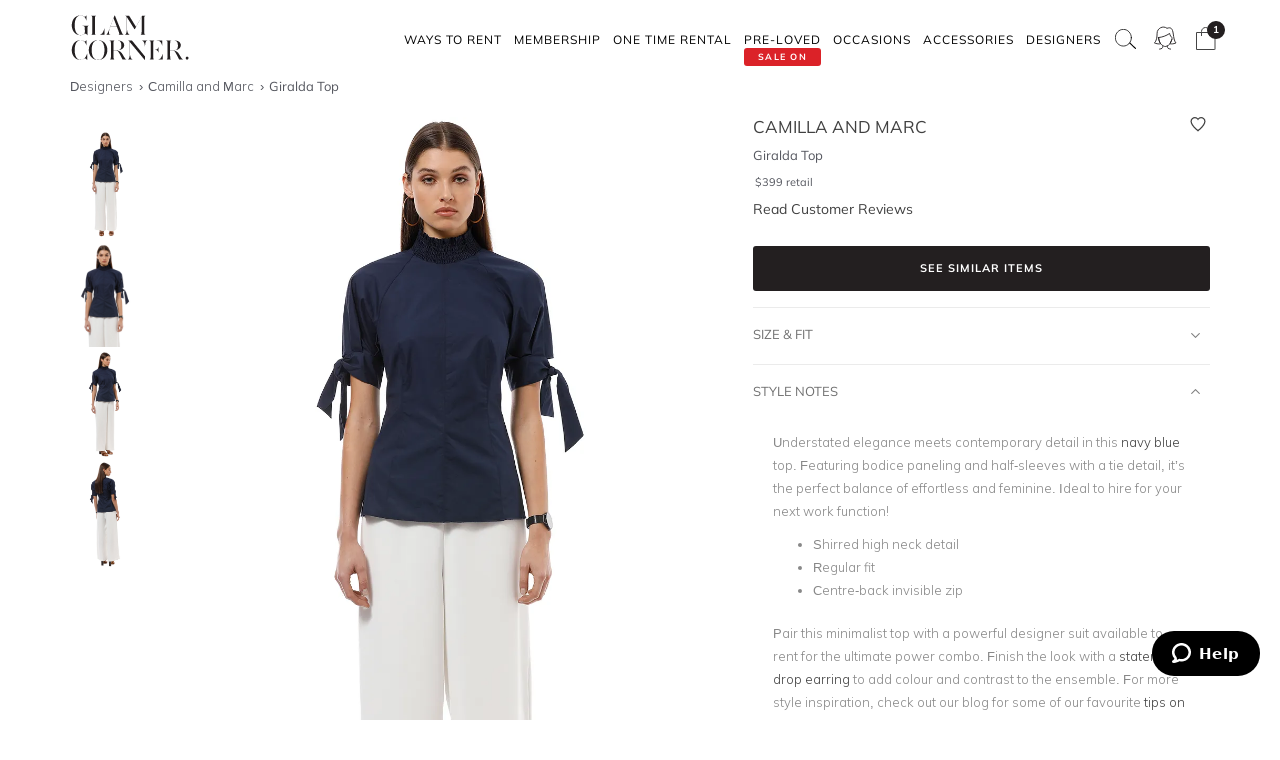

--- FILE ---
content_type: text/css
request_url: https://www.gc-static.com/media/css_secure/bef3665644f4b6e0e251bd40fe7bfd9f-v_7483.css
body_size: 12761
content:
div.block-related-category .aw-arp-block-content{padding:5px 0 0 5px;overflow:hidden;clear:both}div.block-related-category .aw-arp-item{text-align:center;width:100px;min-height:100px;display:-moz-inline-stack;display:inline-block!important;vertical-align:top;zoom:1;margin:5px 5px 20px}div.block-related-category .aw-arp-item img{border:1px solid #a9a9a9;width:75px;margin-bottom:10px}div.block-related-category .aw-arp-block-content .aw-arp-addtocart>p{margin-bottom:5px}div.block-related-category .footer .aw-arp-block-content li{display:inline-block!important}div.block-related-category .footer .aw-arp-block-content a{color:#1e7ec8}
#referafriend{display:none;position:absolute;top:50%;left:50%;z-index:9999;width:350px;margin:-300px 0 0 -150px}#referafriend[id]{position:fixed}#referafriend h4{padding:4px 0}#referafriend .group-select{margin:0}#referafriend-overlay{display:none;position:absolute;top:0;left:0;width:100%;height:100%;z-index:5000;background-color:#000;-moz-opacity:0.3;opacity:.3}#referafriend-overlay[id]{position:fixed}#referafriend.done #rafLoadMessage{display:none}#referafriend.done #rafContent{display:block}#referafriend.loading #rafContent{display:none}#referafriend.loading #rafLoadMessage{font-size:1.1em;font-weight:700;color:#000;display:block;background-color:#fff;width:130px;padding:10px;margin:250px 0 0 110px}#referafriend.loading #rafLoadMessage img{margin:auto;margin-bottom:10px}.awraf-email-heading{font-weight:700;margin-top:10px;display:block}.referafriend-please-wait{padding-right:7px;display:inline-block}.referafriend-please-wait img{max-width:24px;float:left;margin-right:5px}#raf-invite .group-select{border:1px solid #bbafa0;padding:22px 25px 12px 25px;background:#fbfaf6}#raf-invite .group-select li .input-box .input-text,#raf-invite .group-select li .input-box textarea{width:275px}#raf-invite .button-set{border-top:1px solid #e4e4e4;clear:both;margin-top:4em;padding-top:8px;text-align:right}.form-button-alt#referafriend-button{background-color:#618499;border:1px solid #406a83;padding:0 10px}.form-button-alt#referafriend-button span{background:0 0;border:none}#referafriend-form span.required{color:#eb340a}#referafriend-form .form-list label{text-align:left;width:auto}#referafriend-form .form-list textarea{float:none}#aw-raf-broadcastlink,.aw-raf-broadcastlink{width:100%;max-width:100%;border:none;font-size:15px;resize:none;margin-top:5px;outline:0}.aw-raf-broadcastlink-label{display:block;font-size:12px;font-weight:700}.aw-raf-manual-share-block{margin-top:15px;width:90%}#widget{width:100px!important;height:100px!important}.awraf-social-share{height:30px}.awraf-social-share a{display:block;width:40px;height:40px;float:left;border:none}.raf-twitter-share{background:url('https://www.gc-static.com/skin/frontend/base/default/images/aw_raf/share.jpg') no-repeat -146px -32px}.raf-facebook-share{background:url('https://www.gc-static.com/skin/frontend/base/default/images/aw_raf/share.jpg') no-repeat -266px -72px}.raf-delicious-share{background:url('https://www.gc-static.com/skin/frontend/base/default/images/aw_raf/share.jpg') no-repeat -264px -32px}.raf-myspace-share{background:url('https://www.gc-static.com/skin/frontend/base/default/images/aw_raf/share.jpg') no-repeat -145px -72px}.awraf-balance-item{font-size:13px}.aw-raf-table-wrapper{overflow-y:hidden;overflow-x:auto}#referred-friends-table{font-size:13px}.aw-raf-statistics .fieldset{border:1px solid #bbafa0;background:#fbfaf6;padding:22px 25px 12px 33px;margin:28px 0}.aw-raf-statistics .fieldset h2.legend{float:left;font-weight:700;font-size:13px;border:1px solid #f19900;background:#f9f3e3;color:#e76200;margin:-33px 0 0 -10px;padding:0 8px;position:relative}.aw-raf-statistics .fieldset .addresses-list li.item{background:#fff url(https://www.gc-static.com/skin/frontend/base/default/images/bkg_account_box.gif) 0 0 repeat-x;border:1px solid #ccc;padding:10px 13px;margin:0 0 10px}.aw-raf-statistics .fieldset .addresses-list h2{font-weight:700;font-size:13px;color:#e26703;text-transform:uppercase}.awraf-send-form textarea.validation-failed{background:#fff7f5 url(https://www.gc-static.com/skin/frontend/base/default/images/bkg_input-failed.gif) 0 0 repeat-x!important}.awraf-send-form div.validation-passed,.awraf-send-form span.validation-passed{background:url(https://www.gc-static.com/skin/frontend/base/default/images/icon_ok.gif) 100% 14px no-repeat;padding-right:20px}.awraf-send-form div.validation-error,.awraf-send-form span.validation-error{background:url(https://www.gc-static.com/skin/frontend/base/default/images/icon_error.gif) 100% 14px no-repeat;padding-right:20px}.awraf-discount-coupon-form-100 .button{float:none!important;margin:5px 0 0 0!important}.awraf-discount-coupon-form-100 .raf-maximum-discount{display:block;clear:both;margin-bottom:2px!important}.awraf-discount-coupon-form-100 .buttons-set{margin-top:0!important}.give-hero{padding-top:55px;padding-bottom:39px;background-color:#013354;background-image:url(/skin/frontend/glamcorner/default/images/dotted-pattern1.png);background-position:50% 50%;background-size:18px}.w-container{margin-left:auto;margin-right:auto;max-width:940px;padding:0 20px}.hero-h1.refer{color:#fff;text-align:center;margin-bottom:18px}.join-now-text{margin-bottom:19px;color:#fff;font-size:18px;line-height:1.45em;text-align:center}.hero-h1{margin-top:0;margin-bottom:16px;font-family:Georgia,sans-serif;color:#404040;font-size:33px;line-height:36px;font-style:normal;font-weight:400;text-align:left;letter-spacing:1px;text-transform:uppercase}.invite-section{padding-top:42px;padding-bottom:60px}.shareyour-promocode-div{display:block;max-width:438px;margin:16px auto 0;padding-top:8px;padding-bottom:8px;background-color:rgba(255,255,255,.68);font-size:14px;line-height:18px;font-weight:500;text-align:center}.small-promo-text{margin-bottom:9px;color:#1f1f1f;font-size:16px;font-weight:500}.twitter-share.email{background-color:#51bf4d}.twitter-share.email:hover{background-color:#3bb337;color:#fff}.twitter-share{background-color:#3898ec;color:#fff;font-family:futura-pt,sans-serif;font-size:16px;font-weight:400;text-align:center}.twitter-share:hover{background-color:#297ec9;color:#fff}.w-inline-block{max-width:100%;display:inline-block}.facebook{background-color:#2d7abd;color:#fff;position:static;font-family:futura-pt,sans-serif;font-size:16px;font-weight:400;text-align:center}.facebook:hover{background-color:#226baa;color:#fff}.social-text{display:inline-block;margin-right:8px;margin-left:17px}.email-invite{display:block;max-width:600px;margin-top:34px;margin-right:auto;margin-left:auto;padding:18px 12px 0;background-color:#e7e7e7}.w-row:after,.w-row:before{content:" ";display:table}.w-row:after{clear:both}.w-row:after,.w-row:before{content:" ";display:table}.w-col{position:relative;float:left;width:100%;min-height:1px;padding-left:10px;padding-right:10px}.w-col-8{width:66.66666667%}.w-form{margin:0 0 15px}form{display:block;margin-top:0}.join-textfield{height:40px;border-style:none;border-width:0}.w-input,.w-select{display:block;width:100%;height:38px;padding:8px 12px;margin-bottom:10px;font-size:14px;line-height:1.42857143;color:#333;vertical-align:middle;background-color:#fff;border:1px solid #ccc;outline:0}.awraf-index-stats .help-text{position:relative;bottom:11px;text-align:left}.w-col-4{width:33.33333333%}.w-form{margin:0 0 15px}input.w-button{-webkit-appearance:button}.join-now{position:static;display:block;width:100%;height:40px;padding-top:10px;padding-bottom:10px;border-radius:0;background-color:#404040}.join-now:hover{background-color:#787878;color:#fff}.w-button{display:inline-block;padding:9px 15px;color:#fff;border:0;line-height:inherit;text-decoration:none;cursor:pointer;border-radius:0}.your-balance-div{display:block;max-width:600px;margin-top:40px;margin-right:auto;margin-left:auto;padding:22px 20px;border:1px solid #eef2f5;color:#46c55f;font-size:19px;text-align:center}.table{display:block;max-width:600px;margin-top:24px;margin-right:auto;margin-left:auto;background-color:#fff}.left-table-col{padding-right:0;padding-left:0;position:relative;float:left;min-height:1px}.w-col-6{width:50%}.center-table-col{padding-right:0;padding-left:0;border-right:1px solid #eef2f5;border-left:1px solid #eef2f5;position:relative;float:left;min-height:1px}.w-col-3{width:25%}.right-table-col{padding-right:0;padding-left:0;position:relative;float:left;min-height:1px}.w-col-3{width:25%}.heading-table{padding:14px 17px;border-bottom:1px solid #eef2f5;color:#242424;font-size:14px;font-weight:500;text-align:left}.emails{padding:10px 17px;font-size:14px;text-align:left}.raf-buttons{text-align:center}.raf-buttons a{display:inline-block;margin-right:8px;margin-left:8px;padding:8px 21px 8px 21px}.raf-buttons a img{position:relative;top:-2px}@media (max-width:991px){.hero-h1{font-size:28px;line-height:30px}}@media (max-width:767px){.hero-h1{margin-top:0;font-size:26px;line-height:28px;text-align:center}}
.aw-raf-statistics .pager{float:none!important}.aw-raf-statistics .pager .count-container{float:none}.aw-raf-statistics .pager .count-container .limiter{float:right}.aw-raf-table-wrapper{display:inline-block;width:100%}
#aw-storecredit-balance-box{display:inline-block}.aw-storecredit-cms-help{vertical-align:bottom;display:inline-block}.aw-storecredit-cms-help img{height:25px;width:25px}.aw-storecredit-cms-help a{display:block;width:100%;height:100%}.aw-storecredit-btn-remove img{display:inline}.aw-storecredit-btn-remove{color:transparent}#aw-onestepcheckout-review-cart .aw-storecredit-btn-remove{display:none}
#afterpay-what-is-modal img.afterpay-modal-image{display:block}#afterpay-what-is-modal img.afterpay-modal-image-mobile{display:none}@media only screen and (max-width :480px){#afterpay-what-is-modal img.afterpay-modal-image-mobile{display:block}#afterpay-what-is-modal img.afterpay-modal-image{display:none}}#what-is-afterpay-trigger{margin-top:0;margin-left:0;float:none}#afterpay-logo{height:18px;float:none}#dt_method_afterpaypayovertime span{margin-left:10px}#payment_form_afterpaypayovertime.form-list{padding-left:0}#payment_form_afterpaypayovertime .form-alt{display:inline-block}#payment_form_afterpaypayovertime .total-due p{font-family:Arial,sans-serif;font-weight:600;font-size:12px;color:#a1a4a6;margin:0 5px 0 0;text-transform:uppercase;float:left;height:35px;line-height:38px}#payment_form_afterpaypayovertime .total-due span{font-family:Arial,sans-serif;font-weight:400;font-size:30px;height:35px;line-height:35px;color:#000}#payment_form_afterpaypayovertime .instalments{margin-bottom:30px;position:relative}#payment_form_afterpaypayovertime .instalments .header-text{font-family:Arial,sans-serif;font-weight:600;font-size:9px;color:#a1a4a6;margin:10px 0;text-transform:uppercase;line-height:20px}#payment_form_afterpaypayovertime .instalments .cost,#payment_form_afterpaypayovertime .instalments .icon,#payment_form_afterpaypayovertime .instalments .instalment{display:table-row;position:relative}#payment_form_afterpaypayovertime .instalments .icon:after{content:"";background:#f7f7f7;display:block;height:1px;left:30px;right:30px;margin-top:-5px}#payment_form_afterpaypayovertime .instalments li{display:table-cell;text-align:center;padding:0 10px}#payment_form_afterpaypayovertime .instalments li:first-child{padding-left:0}#payment_form_afterpaypayovertime .instalments li:last-child{padding-right:0}#payment_form_afterpaypayovertime .instalments .cost{font-size:14px;color:#379dd6}#payment_form_afterpaypayovertime .instalments .icon img{width:12px;display:inline;position:relative;z-index:1}#payment_form_afterpaypayovertime .instalments .instalment{font-family:Arial,sans-serif;font-size:11px;color:#a1a4a6}#payment_form_afterpaypayovertime .instalment-footer{font-family:Arial,sans-serif;font-size:11px;color:#636363;text-align:center}#payment_form_afterpaypayovertime .instalment-footer a{font-family:Arial,sans-serif;font-size:11px;color:#a1a4a6;text-decoration:underline}@media (min-width:560px){.checkout-onepage-index #payment_form_afterpaypayovertime .instalments li{padding:0 30px}.checkout-onepage-index #payment_form_afterpaypayovertime .instalments .header-text{font-size:12px}.checkout-onepage-index #payment_form_afterpaypayovertime .instalments .cost{font-size:25px}}#afterpay-callout{display:none}.checkout-onepage-index #afterpay-callout{display:block;margin-left:0}#aw-onestepcheckout-payment-method #payment_form_afterpaypayovertime .instalments .header-text{height:auto;line-height:1.5}.opc-index-index #dt_method_afterpaypayovertime img{height:auto;display:inline-block;margin:7px auto 0}.opc-index-index #dt_method_afterpaypayovertime label a{display:none}.opc-index-index #payment_form_afterpaypayovertime .form-alt{font-style:normal}.opc-index-index #payment_form_afterpaypayovertime .instalments .header-text{height:auto;line-height:1.5}.opc-index-index #payment_form_afterpaypayovertime .instalments .cost li{color:#379dd6;padding:0 10px;font-size:20px}.opc-index-index #payment_form_afterpaypayovertime .instalments .cost li:first-child{padding-left:0}.opc-index-index #payment_form_afterpaypayovertime .instalment-footer p{color:#636363;font-size:11px}.opc-index-index #payment_form_afterpaypayovertime .instalments .instalment li{font-family:Arial,sans-serif;font-size:11px;color:#a1a4a6}.opc-index-index #payment_form_afterpaypayovertime .instalments li{padding:0 20px}#gcheckout-payment-methods-available #payment_form_afterpaypayovertime .instalments .header-text{height:auto;line-height:1.55;margin-top:10px}.method-afterpay_onetouch h3{font-family:Arial,sans-serif;font-weight:700;color:#379dd6;font-size:15px;margin-bottom:5px;text-transform:none}.method-afterpay_onetouch p{font-size:12px}.method-afterpay_onetouch .button{margin-top:10px;padding:7px 30px 7px 30px}.method-afterpay_onetouch .button img{display:block;width:90px;height:18px}
.filter__list label{cursor:pointer;font-weight:300;padding-left:24px;position:relative;z-index:1;vertical-align:middle;display:inline-block;box-sizing:border-box;width:100%;height:24px;margin:0}.filter__list label input{position:absolute;width:0;height:0;margin:0;padding:0;opacity:0;-ms-appearance:none;-moz-appearance:none;-webkit-appearance:none;appearance:none;border:none}.filter__list .lydnav-label{color:#787878;font-weight:300;font-size:13px;vertical-align:top;line-height:22px}.filter__list .lydnav-helper{position:absolute;top:3px;left:0;display:inline-block;box-sizing:border-box;width:16px;height:16px;border-radius:50%;background-color:transparent}.filter__list .lydnav-outline{position:absolute;top:3px;left:0;display:inline-block;box-sizing:border-box;width:16px;height:16px;margin:0;cursor:pointer;overflow:hidden;border:1px solid #333;border-radius:2px;z-index:2}.filter__list .lydnav-tick-outline{position:absolute;top:0;left:0;height:100%;width:100%;-webkit-mask:url([data-uri]);mask:url([data-uri]);background:0 0;-webkit-transition-duration:.28s;transition-duration:.28s;-webkit-transition-timing-function:cubic-bezier(.4,0,.2,1);transition-timing-function:cubic-bezier(.4,0,.2,1);-webkit-transition-property:background;transition-property:background}.filter__list label.ischecked .lydnav-tick-outline{background:#333}
.owl-carousel .owl-wrapper:after{content:".";display:block;clear:both;visibility:hidden;line-height:0;height:0}.owl-carousel{display:none;position:relative;width:100%;-ms-touch-action:pan-y}.owl-carousel .owl-wrapper{display:none;position:relative;-webkit-transform:translate3d(0,0,0)}.owl-carousel .owl-wrapper-outer{overflow:hidden;position:relative;width:100%;z-index:5}.owl-carousel .owl-wrapper-outer.autoHeight{-webkit-transition:height .5s ease-in-out;-moz-transition:height .5s ease-in-out;-ms-transition:height .5s ease-in-out;-o-transition:height .5s ease-in-out;transition:height .5s ease-in-out}.owl-carousel .owl-item{float:left}.owl-controls .owl-buttons div,.owl-controls .owl-page{cursor:pointer}.owl-controls{-webkit-user-select:none;-khtml-user-select:none;-moz-user-select:none;-ms-user-select:none;user-select:none;-webkit-tap-highlight-color:transparent}.grabbing{cursor:url(https://www.gc-static.com/skin/frontend/glamcorner/default/css/grabbing.png) 8 8,move}.owl-carousel .owl-item,.owl-carousel .owl-wrapper{-webkit-backface-visibility:hidden;-moz-backface-visibility:hidden;-ms-backface-visibility:hidden;-webkit-transform:translate3d(0,0,0);-moz-transform:translate3d(0,0,0);-ms-transform:translate3d(0,0,0)}.owl-origin{-webkit-perspective:1200px;-webkit-perspective-origin-x:50%;-webkit-perspective-origin-y:50%;-moz-perspective:1200px;-moz-perspective-origin-x:50%;-moz-perspective-origin-y:50%;perspective:1200px}.owl-fade-out{z-index:10;-webkit-animation:fadeOut .7s both ease;-moz-animation:fadeOut .7s both ease;animation:fadeOut .7s both ease}.owl-fade-in{-webkit-animation:fadeIn .7s both ease;-moz-animation:fadeIn .7s both ease;animation:fadeIn .7s both ease}.owl-backSlide-out{-webkit-animation:backSlideOut 1s both ease;-moz-animation:backSlideOut 1s both ease;animation:backSlideOut 1s both ease}.owl-backSlide-in{-webkit-animation:backSlideIn 1s both ease;-moz-animation:backSlideIn 1s both ease;animation:backSlideIn 1s both ease}.owl-goDown-out{-webkit-animation:scaleToFade .7s ease both;-moz-animation:scaleToFade .7s ease both;animation:scaleToFade .7s ease both}.owl-goDown-in{-webkit-animation:goDown .6s ease both;-moz-animation:goDown .6s ease both;animation:goDown .6s ease both}.owl-fadeUp-in{-webkit-animation:scaleUpFrom .5s ease both;-moz-animation:scaleUpFrom .5s ease both;animation:scaleUpFrom .5s ease both}.owl-fadeUp-out{-webkit-animation:scaleUpTo .5s ease both;-moz-animation:scaleUpTo .5s ease both;animation:scaleUpTo .5s ease both}@-webkit-keyframes empty{0%{opacity:1}}@-moz-keyframes empty{0%{opacity:1}}@keyframes empty{0%{opacity:1}}@-webkit-keyframes fadeIn{0%{opacity:0}100%{opacity:1}}@-moz-keyframes fadeIn{0%{opacity:0}100%{opacity:1}}@keyframes fadeIn{0%{opacity:0}100%{opacity:1}}@-webkit-keyframes fadeOut{0%{opacity:1}100%{opacity:0}}@-moz-keyframes fadeOut{0%{opacity:1}100%{opacity:0}}@keyframes fadeOut{0%{opacity:1}100%{opacity:0}}@-webkit-keyframes backSlideOut{25%{opacity:.5;-webkit-transform:translateZ(-500px)}75%{opacity:.5;-webkit-transform:translateZ(-500px) translateX(-200%)}100%{opacity:.5;-webkit-transform:translateZ(-500px) translateX(-200%)}}@-moz-keyframes backSlideOut{25%{opacity:.5;-moz-transform:translateZ(-500px)}75%{opacity:.5;-moz-transform:translateZ(-500px) translateX(-200%)}100%{opacity:.5;-moz-transform:translateZ(-500px) translateX(-200%)}}@keyframes backSlideOut{25%{opacity:.5;transform:translateZ(-500px)}75%{opacity:.5;transform:translateZ(-500px) translateX(-200%)}100%{opacity:.5;transform:translateZ(-500px) translateX(-200%)}}@-webkit-keyframes backSlideIn{0%,25%{opacity:.5;-webkit-transform:translateZ(-500px) translateX(200%)}75%{opacity:.5;-webkit-transform:translateZ(-500px)}100%{opacity:1;-webkit-transform:translateZ(0) translateX(0)}}@-moz-keyframes backSlideIn{0%,25%{opacity:.5;-moz-transform:translateZ(-500px) translateX(200%)}75%{opacity:.5;-moz-transform:translateZ(-500px)}100%{opacity:1;-moz-transform:translateZ(0) translateX(0)}}@keyframes backSlideIn{0%,25%{opacity:.5;transform:translateZ(-500px) translateX(200%)}75%{opacity:.5;transform:translateZ(-500px)}100%{opacity:1;transform:translateZ(0) translateX(0)}}@-webkit-keyframes scaleToFade{to{opacity:0;-webkit-transform:scale(.8)}}@-moz-keyframes scaleToFade{to{opacity:0;-moz-transform:scale(.8)}}@keyframes scaleToFade{to{opacity:0;transform:scale(.8)}}@-webkit-keyframes goDown{from{-webkit-transform:translateY(-100%)}}@-moz-keyframes goDown{from{-moz-transform:translateY(-100%)}}@keyframes goDown{from{transform:translateY(-100%)}}@-webkit-keyframes scaleUpFrom{from{opacity:0;-webkit-transform:scale(1.5)}}@-moz-keyframes scaleUpFrom{from{opacity:0;-moz-transform:scale(1.5)}}@keyframes scaleUpFrom{from{opacity:0;transform:scale(1.5)}}@-webkit-keyframes scaleUpTo{to{opacity:0;-webkit-transform:scale(1.5)}}@-moz-keyframes scaleUpTo{to{opacity:0;-moz-transform:scale(1.5)}}@keyframes scaleUpTo{to{opacity:0;transform:scale(1.5)}}
@charset "UTF-8";/*!
 * animate.css -https://daneden.github.io/animate.css/
 * Version - 3.7.0
 * Licensed under the MIT license - http://opensource.org/licenses/MIT
 *
 * Copyright (c) 2018 Daniel Eden
 */@-webkit-keyframes flipInY{from{-webkit-transform:perspective(400px) rotate3d(0,1,0,90deg);transform:perspective(400px) rotate3d(0,1,0,90deg);-webkit-animation-timing-function:ease-in;animation-timing-function:ease-in;opacity:0}40%{-webkit-transform:perspective(400px) rotate3d(0,1,0,-20deg);transform:perspective(400px) rotate3d(0,1,0,-20deg);-webkit-animation-timing-function:ease-in;animation-timing-function:ease-in}60%{-webkit-transform:perspective(400px) rotate3d(0,1,0,10deg);transform:perspective(400px) rotate3d(0,1,0,10deg);opacity:1}80%{-webkit-transform:perspective(400px) rotate3d(0,1,0,-5deg);transform:perspective(400px) rotate3d(0,1,0,-5deg)}to{-webkit-transform:perspective(400px);transform:perspective(400px)}}@keyframes flipInY{from{-webkit-transform:perspective(400px) rotate3d(0,1,0,90deg);transform:perspective(400px) rotate3d(0,1,0,90deg);-webkit-animation-timing-function:ease-in;animation-timing-function:ease-in;opacity:0}40%{-webkit-transform:perspective(400px) rotate3d(0,1,0,-20deg);transform:perspective(400px) rotate3d(0,1,0,-20deg);-webkit-animation-timing-function:ease-in;animation-timing-function:ease-in}60%{-webkit-transform:perspective(400px) rotate3d(0,1,0,10deg);transform:perspective(400px) rotate3d(0,1,0,10deg);opacity:1}80%{-webkit-transform:perspective(400px) rotate3d(0,1,0,-5deg);transform:perspective(400px) rotate3d(0,1,0,-5deg)}to{-webkit-transform:perspective(400px);transform:perspective(400px)}}.flipInY{-webkit-backface-visibility:visible!important;backface-visibility:visible!important;-webkit-animation-name:flipInY;animation-name:flipInY}.animated{-webkit-animation-duration:1s;animation-duration:1s;-webkit-animation-fill-mode:both;animation-fill-mode:both}.animated.infinite{-webkit-animation-iteration-count:infinite;animation-iteration-count:infinite}.animated.delay-1s{-webkit-animation-delay:1s;animation-delay:1s}.animated.delay-2s{-webkit-animation-delay:2s;animation-delay:2s}.animated.delay-3s{-webkit-animation-delay:3s;animation-delay:3s}.animated.delay-4s{-webkit-animation-delay:4s;animation-delay:4s}.animated.delay-5s{-webkit-animation-delay:5s;animation-delay:5s}.animated.fast{-webkit-animation-duration:.8s;animation-duration:.8s}.animated.faster{-webkit-animation-duration:.5s;animation-duration:.5s}.animated.slow{-webkit-animation-duration:2s;animation-duration:2s}.animated.slower{-webkit-animation-duration:3s;animation-duration:3s}@media (prefers-reduced-motion){.animated{-webkit-animation:unset!important;animation:unset!important;-webkit-transition:none!important;transition:none!important}}
/* 
 * CSS Vertical Rhythm
 * Author - Roman Kirichik
 * www.kirichik.com
 */

.mt-0{margin-top:0!important}.mt-10{margin-top:10px}.mt-20{margin-top:20px}.mt-30{margin-top:30px}.mt-40{margin-top:40px}.mt-50{margin-top:50px}.mt-60{margin-top:60px}.mt-70{margin-top:70px}.mt-80{margin-top:80px}.mt-90{margin-top:90px}.mt-100{margin-top:100px}.mt-110{margin-top:110px}.mt-120{margin-top:120px}.mt-130{margin-top:130px}.mt-140{margin-top:140px}.mb-0{margin-bottom:0!important}.mb-10{margin-bottom:10px}.mb-20{margin-bottom:20px}.mb-30{margin-bottom:30px}.mb-40{margin-bottom:40px}.mb-50{margin-bottom:50px}.mb-60{margin-bottom:60px}.mb-70{margin-bottom:70px}.mb-80{margin-bottom:80px}.mb-90{margin-bottom:90px}.mb-100{margin-bottom:100px}.mb-110{margin-bottom:110px}.mb-120{margin-bottom:120px}.mb-130{margin-bottom:130px}.mb-140{margin-bottom:140px}.pt-0{padding-top:0!important}.pt-10{padding-top:10px}.pt-20{padding-top:20px}.pt-30{padding-top:30px}.pt-40{padding-top:40px}.pt-50{padding-top:50px}.pt-60{padding-top:60px}.pt-70{padding-top:70px}.pt-80{padding-top:80px}.pt-90{padding-top:90px}.pt-100{padding-top:100px}.pt-110{padding-top:110px}.pt-120{padding-top:120px}.pt-130{padding-top:130px}.pt-140{padding-top:140px}.pb-0{padding-bottom:0!important}.pb-10{padding-bottom:10px}.pb-20{padding-bottom:20px}.pb-30{padding-bottom:30px}.pb-40{padding-bottom:40px}.pb-50{padding-bottom:50px}.pb-60{padding-bottom:60px}.pb-70{padding-bottom:70px}.pb-80{padding-bottom:80px}.pb-90{padding-bottom:90px}.pb-100{padding-bottom:100px}.pb-110{padding-bottom:110px}.pb-120{padding-bottom:120px}.pb-130{padding-bottom:130px}.pb-140{padding-bottom:140px}@media only screen and (max-width:1200px){.mt-lg-0{margin-top:0!important}.mt-lg-10{margin-top:10px}.mt-lg-20{margin-top:20px}.mt-lg-30{margin-top:30px}.mt-lg-40{margin-top:40px}.mt-lg-50{margin-top:50px}.mt-lg-60{margin-top:60px}.mt-lg-70{margin-top:70px}.mt-lg-80{margin-top:80px}.mt-lg-90{margin-top:90px}.mt-lg-100{margin-top:100px}.mt-lg-110{margin-top:110px}.mt-lg-120{margin-top:120px}.mt-lg-130{margin-top:130px}.mt-lg-140{margin-top:140px}.mb-lg-0{margin-bottom:0!important}.mb-lg-10{margin-bottom:10px}.mb-lg-20{margin-bottom:20px}.mb-lg-30{margin-bottom:30px}.mb-lg-40{margin-bottom:40px}.mb-lg-50{margin-bottom:50px}.mb-lg-60{margin-bottom:60px}.mb-lg-70{margin-bottom:70px}.mb-lg-80{margin-bottom:80px}.mb-lg-90{margin-bottom:90px}.mb-lg-100{margin-bottom:100px}.mb-lg-110{margin-bottom:110px}.mb-lg-120{margin-bottom:120px}.mb-lg-130{margin-bottom:130px}.mb-lg-140{margin-bottom:140px}.pt-lg-0{padding-top:0!important}.pt-lg-10{padding-top:10px}.pt-lg-20{padding-top:20px}.pt-lg-30{padding-top:30px}.pt-lg-40{padding-top:40px}.pt-lg-50{padding-top:50px}.pt-lg-60{padding-top:60px}.pt-lg-70{padding-top:70px}.pt-lg-80{padding-top:80px}.pt-lg-90{padding-top:90px}.pt-lg-100{padding-top:100px}.pt-lg-110{padding-top:110px}.pt-lg-120{padding-top:120px}.pt-lg-130{padding-top:130px}.pt-lg-140{padding-top:140px}.pb-lg-0{padding-bottom:0!important}.pb-lg-10{padding-bottom:10px}.pb-lg-20{padding-bottom:20px}.pb-lg-30{padding-bottom:30px}.pb-lg-40{padding-bottom:40px}.pb-lg-50{padding-bottom:50px}.pb-lg-60{padding-bottom:60px}.pb-lg-70{padding-bottom:70px}.pb-lg-80{padding-bottom:80px}.pb-lg-90{padding-bottom:90px}.pb-lg-100{padding-bottom:100px}.pb-lg-110{padding-bottom:110px}.pb-lg-120{padding-bottom:120px}.pb-lg-130{padding-bottom:130px}.pb-lg-140{padding-bottom:140px}}@media only screen and (max-width:1024px){.mt-md-0{margin-top:0!important}.mt-md-10{margin-top:10px}.mt-md-20{margin-top:20px}.mt-md-30{margin-top:30px}.mt-md-40{margin-top:40px}.mt-md-50{margin-top:50px}.mt-md-60{margin-top:60px}.mt-md-70{margin-top:70px}.mt-md-80{margin-top:80px}.mt-md-90{margin-top:90px}.mt-md-100{margin-top:100px}.mt-md-110{margin-top:110px}.mt-md-120{margin-top:120px}.mt-md-130{margin-top:130px}.mt-md-140{margin-top:140px}.mb-md-0{margin-bottom:0!important}.mb-md-10{margin-bottom:10px}.mb-md-20{margin-bottom:20px}.mb-md-30{margin-bottom:30px}.mb-md-40{margin-bottom:40px}.mb-md-50{margin-bottom:50px}.mb-md-60{margin-bottom:60px}.mb-md-70{margin-bottom:70px}.mb-md-80{margin-bottom:80px}.mb-md-90{margin-bottom:90px}.mb-md-100{margin-bottom:100px}.mb-md-110{margin-bottom:110px}.mb-md-120{margin-bottom:120px}.mb-md-130{margin-bottom:130px}.mb-md-140{margin-bottom:140px}.pt-md-0{padding-top:0!important}.pt-md-10{padding-top:10px}.pt-md-20{padding-top:20px}.pt-md-30{padding-top:30px}.pt-md-40{padding-top:40px}.pt-md-50{padding-top:50px}.pt-md-60{padding-top:60px}.pt-md-70{padding-top:70px}.pt-md-80{padding-top:80px}.pt-md-90{padding-top:90px}.pt-md-100{padding-top:100px}.pt-md-110{padding-top:110px}.pt-md-120{padding-top:120px}.pt-md-130{padding-top:130px}.pt-md-140{padding-top:140px}.pb-md-0{padding-bottom:0!important}.pb-md-10{padding-bottom:10px}.pb-md-20{padding-bottom:20px}.pb-md-30{padding-bottom:30px}.pb-md-40{padding-bottom:40px}.pb-md-50{padding-bottom:50px}.pb-md-60{padding-bottom:60px}.pb-md-70{padding-bottom:70px}.pb-md-80{padding-bottom:80px}.pb-md-90{padding-bottom:90px}.pb-md-100{padding-bottom:100px}.pb-md-110{padding-bottom:110px}.pb-md-120{padding-bottom:120px}.pb-md-130{padding-bottom:130px}.pb-md-140{padding-bottom:140px}}@media only screen and (max-width:768px){.mt-sm-0{margin-top:0!important}.mt-sm-10{margin-top:10px}.mt-sm-20{margin-top:20px}.mt-sm-30{margin-top:30px}.mt-sm-40{margin-top:40px}.mt-sm-50{margin-top:50px}.mt-sm-60{margin-top:60px}.mt-sm-70{margin-top:70px}.mt-sm-80{margin-top:80px}.mt-sm-90{margin-top:90px}.mt-sm-100{margin-top:100px}.mt-sm-110{margin-top:110px}.mt-sm-120{margin-top:120px}.mt-sm-130{margin-top:130px}.mt-sm-140{margin-top:140px}.mb-sm-0{margin-bottom:0!important}.mb-sm-10{margin-bottom:10px}.mb-sm-20{margin-bottom:20px}.mb-sm-30{margin-bottom:30px}.mb-sm-40{margin-bottom:40px}.mb-sm-50{margin-bottom:50px}.mb-sm-60{margin-bottom:60px}.mb-sm-70{margin-bottom:70px}.mb-sm-80{margin-bottom:80px}.mb-sm-90{margin-bottom:90px}.mb-sm-100{margin-bottom:100px}.mb-sm-110{margin-bottom:110px}.mb-sm-120{margin-bottom:120px}.mb-sm-130{margin-bottom:130px}.mb-sm-140{margin-bottom:140px}.pt-sm-0{padding-top:0!important}.pt-sm-10{padding-top:10px}.pt-sm-20{padding-top:20px}.pt-sm-30{padding-top:30px}.pt-sm-40{padding-top:40px}.pt-sm-50{padding-top:50px}.pt-sm-60{padding-top:60px}.pt-sm-70{padding-top:70px}.pt-sm-80{padding-top:80px}.pt-sm-90{padding-top:90px}.pt-sm-100{padding-top:100px}.pt-sm-110{padding-top:110px}.pt-sm-120{padding-top:120px}.pt-sm-130{padding-top:130px}.pt-sm-140{padding-top:140px}.pb-sm-0{padding-bottom:0!important}.pb-sm-10{padding-bottom:10px}.pb-sm-20{padding-bottom:20px}.pb-sm-30{padding-bottom:30px}.pb-sm-40{padding-bottom:40px}.pb-sm-50{padding-bottom:50px}.pb-sm-60{padding-bottom:60px}.pb-sm-70{padding-bottom:70px}.pb-sm-80{padding-bottom:80px}.pb-sm-90{padding-bottom:90px}.pb-sm-100{padding-bottom:100px}.pb-sm-110{padding-bottom:110px}.pb-sm-120{padding-bottom:120px}.pb-sm-130{padding-bottom:130px}.pb-sm-140{padding-bottom:140px}}@media only screen and (max-width:767px){.mt-xs-0{margin-top:0!important}.mt-xs-10{margin-top:10px}.mt-xs-20{margin-top:20px}.mt-xs-30{margin-top:30px}.mt-xs-40{margin-top:40px}.mt-xs-50{margin-top:50px}.mt-xs-60{margin-top:60px}.mt-xs-70{margin-top:70px}.mt-xs-80{margin-top:80px}.mt-xs-90{margin-top:90px}.mt-xs-100{margin-top:100px}.mt-xs-110{margin-top:110px}.mt-xs-120{margin-top:120px}.mt-xs-130{margin-top:130px}.mt-xs-140{margin-top:140px}.mb-xs-0{margin-bottom:0!important}.mb-xs-10{margin-bottom:10px}.mb-xs-20{margin-bottom:20px}.mb-xs-30{margin-bottom:30px}.mb-xs-40{margin-bottom:40px}.mb-xs-50{margin-bottom:50px}.mb-xs-60{margin-bottom:60px}.mb-xs-70{margin-bottom:70px}.mb-xs-80{margin-bottom:80px}.mb-xs-90{margin-bottom:90px}.mb-xs-100{margin-bottom:100px}.mb-xs-110{margin-bottom:110px}.mb-xs-120{margin-bottom:120px}.mb-xs-130{margin-bottom:130px}.mb-xs-140{margin-bottom:140px}.pt-xs-0{padding-top:0!important}.pt-xs-10{padding-top:10px}.pt-xs-20{padding-top:20px}.pt-xs-30{padding-top:30px}.pt-xs-40{padding-top:40px}.pt-xs-50{padding-top:50px}.pt-xs-60{padding-top:60px}.pt-xs-70{padding-top:70px}.pt-xs-80{padding-top:80px}.pt-xs-90{padding-top:90px}.pt-xs-100{padding-top:100px}.pt-xs-110{padding-top:110px}.pt-xs-120{padding-top:120px}.pt-xs-130{padding-top:130px}.pt-xs-140{padding-top:140px}.pb-xs-0{padding-bottom:0!important}.pb-xs-10{padding-bottom:10px}.pb-xs-20{padding-bottom:20px}.pb-xs-30{padding-bottom:30px}.pb-xs-40{padding-bottom:40px}.pb-xs-50{padding-bottom:50px}.pb-xs-60{padding-bottom:60px}.pb-xs-70{padding-bottom:70px}.pb-xs-80{padding-bottom:80px}.pb-xs-90{padding-bottom:90px}.pb-xs-100{padding-bottom:100px}.pb-xs-110{padding-bottom:110px}.pb-xs-120{padding-bottom:120px}.pb-xs-130{padding-bottom:130px}.pb-xs-140{padding-bottom:140px}}@media only screen and (max-width:480px){.mt-xxs-0{margin-top:0!important}.mt-xxs-10{margin-top:10px}.mt-xxs-20{margin-top:20px}.mt-xxs-30{margin-top:30px}.mt-xxs-40{margin-top:40px}.mt-xxs-50{margin-top:50px}.mt-xxs-60{margin-top:60px}.mt-xxs-70{margin-top:70px}.mt-xxs-80{margin-top:80px}.mt-xxs-90{margin-top:90px}.mt-xxs-100{margin-top:100px}.mt-xxs-110{margin-top:110px}.mt-xxs-120{margin-top:120px}.mt-xxs-130{margin-top:130px}.mt-xxs-140{margin-top:140px}.mb-xxs-0{margin-bottom:0!important}.mb-xxs-10{margin-bottom:10px}.mb-xxs-20{margin-bottom:20px}.mb-xxs-30{margin-bottom:30px}.mb-xxs-40{margin-bottom:40px}.mb-xxs-50{margin-bottom:50px}.mb-xxs-60{margin-bottom:60px}.mb-xxs-70{margin-bottom:70px}.mb-xxs-80{margin-bottom:80px}.mb-xxs-90{margin-bottom:90px}.mb-xxs-100{margin-bottom:100px}.mb-xxs-110{margin-bottom:110px}.mb-xxs-120{margin-bottom:120px}.mb-xxs-130{margin-bottom:130px}.mb-xxs-140{margin-bottom:140px}.pt-xxs-0{padding-top:0!important}.pt-xxs-10{padding-top:10px}.pt-xxs-20{padding-top:20px}.pt-xxs-30{padding-top:30px}.pt-xxs-40{padding-top:40px}.pt-xxs-50{padding-top:50px}.pt-xxs-60{padding-top:60px}.pt-xxs-70{padding-top:70px}.pt-xxs-80{padding-top:80px}.pt-xxs-90{padding-top:90px}.pt-xxs-100{padding-top:100px}.pt-xxs-110{padding-top:110px}.pt-xxs-120{padding-top:120px}.pt-xxs-130{padding-top:130px}.pt-xxs-140{padding-top:140px}.pb-xxs-0{padding-bottom:0!important}.pb-xxs-10{padding-bottom:10px}.pb-xxs-20{padding-bottom:20px}.pb-xxs-30{padding-bottom:30px}.pb-xxs-40{padding-bottom:40px}.pb-xxs-50{padding-bottom:50px}.pb-xxs-60{padding-bottom:60px}.pb-xxs-70{padding-bottom:70px}.pb-xxs-80{padding-bottom:80px}.pb-xxs-90{padding-bottom:90px}.pb-xxs-100{padding-bottom:100px}.pb-xxs-110{padding-bottom:110px}.pb-xxs-120{padding-bottom:120px}.pb-xxs-130{padding-bottom:130px}.pb-xxs-140{padding-bottom:140px}}
div.block-related-product .aw-arp-block{background:#fff;border-top:1px solid #a9a9a9;border-bottom:1px solid #a9a9a9;border-radius:5px}div.block-related-product .aw-arp-block .block-title{border-radius:5px 5px 0 0;background:#fafafa}div.block-related-product .aw-arp-block-content{padding:5px 0 0 5px;overflow:hidden;clear:both}div.block-related .aw-arp-item,div.block-related-product .aw-arp-item{text-align:center;width:100px;min-height:100px;display:-moz-inline-stack;display:inline-block!important;vertical-align:top;zoom:1;margin:5px 5px 20px}div.block-related-product .aw-arp-block-content .aw-arp-addtocart>p{margin-bottom:5px}div.block-related-product .aw-arp-product-item{margin:0 0 20px}div.block-related .aw-arp-item-photo,div.block-related-product .aw-arp-item-photo{float:left;margin-right:10px}div.block-related .aw-arp-item-photo img,div.block-related-product .aw-arp-item-photo img{border:1px solid #a9a9a9;width:75px}div.block-related .aw-arp-item-text,div.block-related-product .aw-arp-item-text{margin-left:85px}div.block-related-product .footer .aw-arp-block-content li{display:inline-block!important}div.block-related-product .footer .aw-arp-block-content a{color:#1e7ec8}
.apple-pay-button-with-text{--apple-pay-scale:1;display:inline-block;font-size:12px;border-radius:5px;padding:0;box-sizing:border-box;min-width:200px;min-height:32px;max-height:64px;text-align:center;vertical-align:middle;font-size:0;border:0;min-height:40px}.apple-pay-button-black-with-text{background-color:#000;color:#fff}.apple-pay-button-white-with-text{background-color:#fff;color:#000}.apple-pay-button-white-with-line-with-text{background-color:#fff;color:#000;border:.5px solid #000}.apple-pay-button-with-text.apple-pay-button-black-with-text>.ap-logo{background-image:-webkit-named-image(apple-pay-logo-white);background-color:#000}.apple-pay-button-with-text.apple-pay-button-white-with-text>.ap-logo{background-image:-webkit-named-image(apple-pay-logo-black);background-color:#fff}.apple-pay-button-with-text.apple-pay-button-white-with-line-with-text>.ap-logo{background-image:-webkit-named-image(apple-pay-logo-black);background-color:#fff}.apple-pay-button-with-text>.text{font-family:-apple-system;font-size:12px;font-weight:300;align-self:center;margin-right:calc(2px * var(--apple-pay-scale));vertical-align:middle}.apple-pay-button-with-text>.ap-logo{background-size:100% 60%;background-repeat:no-repeat;background-position:0 50%;margin-left:calc(4px * var(--apple-pay-scale));border:none;width:42px;height:34px;vertical-align:middle;display:inline-block}.apple-pay-loading-overlay{transition:.5s;opacity:0;visibility:hidden}.apple-pay-loading-overlay.active{position:fixed;top:0;left:0;width:100%;height:100%;background:rgba(0,0,0,.7);background-size:64px 64px;z-index:10001;opacity:1;visibility:visible}.apple-pay-loading-overlay .ball-scale-ripple-multiple{position:absolute;left:50%;top:50%}@-webkit-keyframes ball-scale-ripple-multiple{0%{-webkit-transform:scale(.1);transform:scale(.1);opacity:1}70%{-webkit-transform:scale(1);transform:scale(1);opacity:.7}100%{opacity:0}}@keyframes ball-scale-ripple-multiple{0%{-webkit-transform:scale(.1);transform:scale(.1);opacity:1}70%{-webkit-transform:scale(1);transform:scale(1);opacity:.7}100%{opacity:0}}.ball-scale-ripple-multiple{position:relative;-webkit-transform:translateY(-25px);-ms-transform:translateY(-25px);transform:translateY(-25px)}.ball-scale-ripple-multiple>div:nth-child(0){-webkit-animation-delay:-.8s;animation-delay:-.8s}.ball-scale-ripple-multiple>div:nth-child(1){-webkit-animation-delay:-.6s;animation-delay:-.6s}.ball-scale-ripple-multiple>div:nth-child(2){-webkit-animation-delay:-.4s;animation-delay:-.4s}.ball-scale-ripple-multiple>div:nth-child(3){-webkit-animation-delay:-.2s;animation-delay:-.2s}.ball-scale-ripple-multiple>div{-webkit-animation-fill-mode:both;animation-fill-mode:both;position:absolute;top:-2px;left:-33px;width:64px;height:64px;border-radius:100%;border:2px solid #fff;-webkit-animation:ball-scale-ripple-multiple 1.25s 0s infinite cubic-bezier(.21,.53,.56,.8);animation:ball-scale-ripple-multiple 1.25s 0s infinite cubic-bezier(.21,.53,.56,.8)}.product-view .add-to-cart-buttons.braintree-applepay-express-container .button{width:auto}.product-view .add-to-cart-buttons.braintree-applepay-express-container .button+.apple-pay-button-with-text{margin-left:5px}ul.checkout-types .braintree-applepay-express-container .apple-pay-button-with-text{height:33px;min-height:33px}@media (max-width:450px){.product-view .add-to-cart-buttons.braintree-applepay-express-container{width:100%}.product-view .add-to-cart-buttons.braintree-applepay-express-container .button{width:100%}.product-view .add-to-cart-buttons.braintree-applepay-express-container .apple-pay-button-with-text{width:100%;margin-bottom:10px}.product-view .add-to-cart-buttons.braintree-applepay-express-container .button+.apple-pay-button-with-text{margin-left:0}ul.checkout-types .braintree-applepay-express-container .apple-pay-button-with-text{width:100%;height:40px;min-height:40px}}.applepay-info-header{font-weight:700;padding:3px 0;text-align:left}.applepay-info{padding:3px 0}
#braintree-accepted-cards img{display:inline-block;margin-right:4px}#credit-card-form.loading{position:relative}#credit-card-form .braintree-hostedfield{opacity:1}#credit-card-form .credit-card-loading{display:none}#credit-card-form .braintree-card-unsupported{color:#8b0000;font-weight:700;padding:6px 0 4px 0}#credit-card-form.loading .credit-card-loading{position:absolute;top:30%;left:0;right:0;width:100%;height:70%;text-align:center;display:block}#credit-card-form.loading .credit-card-loading img{margin:16px auto}#credit-card-form.loading .braintree-hostedfield{opacity:0}#credit-card-form label{float:none}#braintree-hosted-submit{display:none}.braintree-input-field{height:42px;max-width:340px;padding:0 10px;border:1px solid #d3d3d3;background:#fff}.braintree-input-field.braintree-postal-code{width:140px}.braintree-card-input-field{height:50px;width:100%;max-width:372px;border:1px solid #d3d3d3;position:relative;background:#fff}.braintree-card-input-field .card-type{position:absolute;top:0;left:0;bottom:0;padding:0 10px 0 8px}.braintree-card-input-field .card-type img{height:48px}.braintree-card-input-field #card-number{float:left;height:48px;width:100%;padding-left:66px;box-sizing:border-box}#braintree-expiration-container{display:block;width:100%;vertical-align:middle;font-size:0}.braintree-expiration{width:70px;display:inline-block}.braintree-expiration-seperator{vertical-align:top;line-height:42px;display:inline-block;font-size:30px;padding:0 8px}#checkout-review-submit .paypalbtn-rendered{max-width:450px;margin:0 auto}.braintree-cvv{width:80px}.braintree-hostedfield .cvv-what-is-this{margin-left:0}#three-d-modal{position:fixed;top:0;left:0;display:flex;align-items:center;height:100vh;width:100vw;z-index:100000;visibility:visible;transition:.4s;opacity:1}#three-d-modal.hidden{visibility:hidden;transition:.4s;opacity:0}#three-d-modal.hidden .bt-modal-frame{transition:.4s;transform:translateY(80px)}#three-d-modal .bt-modal-frame{height:450px;width:440px;margin:auto;background-color:#fff;z-index:2;border-radius:6px;transition:.4s;transform:translateY(0)}#three-d-modal .bt-modal-body{height:380px;margin:0 20px;background-color:#fff;border:1px solid #d3d3d3}#three-d-modal .bt-modal-header{height:40px;text-align:center;line-height:40px}#three-d-modal .bt-mask{position:absolute;top:0;left:0;height:100%;width:100%;background-color:#000;opacity:.75}@media (max-width:650px){#three-d-modal .bt-modal-frame{width:100%}}#paypal-container iframe{display:none}button.braintree-paypal-button{background:#019cde;color:#fff;height:46px;line-height:46px;padding:0 20px 0 18px;border:none;border-radius:3px;-webkit-border-radius:3px;font-size:14px;float:left;cursor:pointer}button.braintree-paypal-button.braintree-paypal-loading{background:#014c6b url(https://www.gc-static.com/skin/frontend/base/default/css/images/gene/braintree/paypal-loading.gif) center center no-repeat;background-size:32px}button.braintree-paypal-button.braintree-paypal-loading>span{opacity:0}button.braintree-paypal-button.braintree-paypal-loading:hover{background:#014c6b url(https://www.gc-static.com/skin/frontend/base/default/css/images/gene/braintree/paypal-loading.gif) center center no-repeat;background-size:32px}button.braintree-paypal-button:hover{background:#0175a6}button.braintree-paypal-button>span{display:block;height:46px;line-height:46px;background:url(https://www.gc-static.com/skin/frontend/base/default/css/images/gene/braintree/paypal.png) right center no-repeat;background-size:80px;padding-right:94px}#creditcard-saved-accounts,#paypal-saved-accounts{font-size:0;width:100%}#creditcard-saved-accounts tr,#paypal-saved-accounts tr{border-bottom:1px dotted #d3d3d3}#creditcard-saved-accounts tr td,#paypal-saved-accounts tr td{vertical-align:middle}#payment_form_gene_braintree_creditcard #creditcard-saved-accounts .label,#payment_form_gene_braintree_creditcard #creditcard-saved-accounts label,#payment_form_gene_braintree_paypal #paypal-saved-accounts .label,#payment_form_gene_braintree_paypal #paypal-saved-accounts label{width:100%;padding:0;text-align:left;float:none}#payment_form_gene_braintree_creditcard p,#payment_form_gene_braintree_paypal p{padding:0}#creditcard-saved-accounts tr.other-row,#paypal-saved-accounts tr.other-row{border-bottom:0}#creditcard-saved-accounts label{float:left;padding:10px 0;line-height:40px;width:100%}#creditcard-saved-accounts tr.other-row label,#paypal-saved-accounts tr.other-row label{padding:8px 0}#paypal-saved-accounts label{padding:6px 0;line-height:40px}#creditcard-saved-accounts label img,#paypal-saved-accounts label img{margin-left:6px;height:40px;float:left}#creditcard-saved-accounts label .saved-card-info,#paypal-saved-accounts label .saved-paypal-email{margin-left:14px;float:left}#creditcard-saved-accounts label .saved-card-info span{line-height:40px}#creditcard-saved-accounts label .saved-card-info span.saved-expiry-date{font-size:12px;font-weight:400;margin-left:14px}#gene_braintree_creditcard_store_in_vault_div label,label[for=gene_braintree_paypal_store_in_vault]{width:auto!important}body.checkout-multishipping-billing #payment-continue.loading{padding-left:12px}body.checkout-multishipping-billing #payment-continue.loading>span{background:url(https://www.gc-static.com/skin/frontend/base/default/css/images/gene/loader-white.gif) center left no-repeat;background-size:15px 15px;padding-left:22px}body.checkout-multishipping-billing .buttons-set #paypal-complete{float:right;width:400px;text-align:right}body.checkout-multishipping-billing .buttons-set #paypal-complete>label{float:right;margin-right:16px}body.checkout-multishipping-billing .buttons-set #paypal-complete #paypal-container{float:right}
#pp-express-overlay{display:none;position:fixed;top:0;left:0;right:0;bottom:0;z-index:100;background:rgba(0,0,0,.701961)}#pp-express-modal{box-sizing:border-box;display:none;position:fixed;top:20%;left:40%;left:calc(50% - 175px);z-index:101;width:350px;height:390px;padding:15px;background:#fff;border:3px solid #ccc;border-radius:4px;overflow:auto}#pp-express-modal .button{display:block;width:100%;margin-top:30px}#pp-express-modal .button.coupon-submit{margin:0;float:right;width:50%;box-sizing:border-box}#pp-express-modal .button.loading{background-image:url(https://www.gc-static.com/skin/frontend/base/default/css/images/gene/loader-transparent.gif);background-repeat:no-repeat;background-position:center center;background-size:auto 60%;text-indent:-9999px}#pp-express-modal #paypal-express-coupon{float:left;width:50%;box-sizing:border-box;height:33px;line-height:33px}#pp-express-modal #paypal-express-coupon-error{margin-bottom:6px}#pp-express-modal .button2{display:block;width:100%;margin-top:6px;font-size:.9rem}#pp-express-modal .product-row{min-height:60px;margin:0}#pp-express-modal .item-row{border-bottom:1px solid #ccc;padding-bottom:10px;margin-bottom:10px;display:block}#pp-express-modal .item-row.coupon-row{float:left;width:100%}#pp-express-modal .item-subrow{margin-top:5px;margin-bottom:5px;display:block}#pp-express-modal .product-image{float:left;width:50px;height:50px;margin:0;overflow:hidden}#pp-express-modal .product-image img{max-width:100%}#pp-express-modal .product-info{margin-left:60px;padding-top:5px}#pp-express-modal .product-qty{font-size:.8rem}#pp-express-modal #shopping-cart-totals-table{width:100%}#pp-express-modal #shopping-cart-totals-table td{padding-left:10px}#pp-express-modal.loading:before{content:" ";background:url(https://www.gc-static.com/skin/frontend/base/default/css/images/gene/loader.gif) no-repeat;height:48px;width:48px;position:absolute;top:30%;left:44%;left:calc(50% - 24px)}@media (max-width:770px){#pp-express-modal{width:70%;height:80%;top:10%;left:15%}}@media (max-width:500px){#pp-express-modal{width:100%;height:100%;top:0;left:0;border:none;border-radius:0;padding:25px}}.product-view .add-to-cart-buttons.braintree-paypal-express-container .button{width:auto}.paypal-express-btn{width:200px}.product-view .add-to-cart-buttons.braintree-paypal-express-container .paypal-express-btn{float:left;margin-left:15px;margin-top:2px}@media (max-width:599px){.paypal-express-btn{width:100%}.product-view .add-to-cart-buttons.braintree-paypal-express-container{width:100%}.product-view .add-to-cart-buttons.braintree-paypal-express-container .button{width:100%}.product-view .add-to-cart-buttons.braintree-paypal-express-container .paypal-express-btn{float:none;margin:15px 0}}.checkout-types.top li.braintree-paypal-express-container{display:block;float:left;margin-right:15px}.checkout-types.bottom li.braintree-paypal-express-container{margin-right:10px}.checkout-types.bottom li.braintree-paypal-express-container,.checkout-types.bottom li.braintree-paypal-express-container+li{float:left}@media (max-width:740px){.checkout-types.top li.braintree-paypal-express-container{float:none;margin-bottom:10px}.paypal-express-btn{width:100%}}@media (max-width:770px){.checkout-types.top li.braintree-paypal-express-container{margin-right:0}.checkout-types.bottom li.braintree-paypal-express-container,.checkout-types.bottom li.braintree-paypal-express-container+li{float:none}.checkout-types.bottom li.braintree-paypal-express-container{margin:0}}


--- FILE ---
content_type: text/css
request_url: https://www.gc-static.com/js/glamcorner2/dist/gc-13.ed1bc5a6.css
body_size: 745
content:
*{-webkit-font-smoothing:antialiased;-moz-osx-font-smoothing:grayscale}.c-icon-counter__wrapper{position:absolute;top:-8px;right:-8px}.c-icon-counter-badge,.c-icon-counter-badge--alert{border-radius:50%;background-color:#231f20;color:#fff;height:18px;width:18px;font-size:10px;font-weight:700;line-height:18px;text-align:center;animation-delay:2s;transition:all .1s ease-out}.c-icon-counter-badge--alert{background-color:#e00;transform:scale(1.2);font-family:sans-serif;font-size:12px}.ondemand-cart-icon .animated{padding-top:3px}.c-nav-icon-with-counter{width:100%;height:100%;display:flex;align-items:center;justify-content:center}.c-nav-icon-with-counter,.c-nav-icon-with-counter *{vertical-align:top}.c-nav-icon-with-counter__position-parent{position:relative}.c-sidebar-frame{position:fixed;top:75px;right:0;width:100%;z-index:999999;height:calc(100% - 75px);background-color:transparent;-webkit-overflow-scrolling:touch;overflow:auto;transform:translateX(100%);transition:transform .2s ease .2s,background-color .3s ease-in-out 0s}.c-sidebar-frame.-sidebar-showing{transition:transform .2s ease 0s,background-color .3s ease-in-out .1s;background-color:rgba(0,0,0,.45)}@media only screen and (max-width:991px){body.sitewide-message-banner--active .c-sidebar-frame{top:100px}}.c-sidebar-frame__iframe-wrapper{position:absolute;right:0;border:0;width:100%;height:100%}.c-sidebar-frame-iframe{border:0;display:block;height:auto;min-height:100%;-webkit-overflow-scrolling:touch;width:100%}.c-sidebar-frame.-no-display{display:none}html.-sidebar-showing{overflow:hidden}body.-account-sidebar-showing .c-sidebar-frame,body.-sidebar-showing .c-sidebar-frame{transform:translateX(0)}body.-account-sidebar-showing.sitewide-message-banner--active .c-sidebar-frame,body.-sidebar-showing.sitewide-message-banner--active .c-sidebar-frame{top:100px}body.-sidebar-showing .js-reserve-button{pointer-events:none}.c-account-sidebar-frame-container{background:#fff;border:1px solid #c8c8c8;box-shadow:0 5px 10px 1px rgba(0,0,0,.2);max-width:335px;width:90%;height:100%}.c-account-sidebar-frame-container .c-sidebar-frame__background-underlay{display:none}@media only screen and (min-width:992px){.c-sidebar-frame{top:0;height:100%}body.-sidebar-showing .c-sidebar-frame,body.-sidebar-showing.sitewide-message-banner--active .c-sidebar-frame{top:0}body.-account-sidebar-showing{display:block}.sitewide-message-banner--active .c-account-sidebar-frame-container{min-height:auto}.c-account-sidebar-frame-container{top:75px;height:auto;min-height:auto;width:220px;transform:translateX(0);transition:none}.c-account-sidebar-frame-container .c-panel{margin:0}.c-account-sidebar-frame-container .c-panel--with-header .c-header{margin-bottom:10px}.c-account-sidebar-frame-container .c-heading-2{font-size:16px;text-transform:none}.c-account-sidebar-frame-container .c-menu-item{padding:8px 30px;font-weight:500;display:flex;justify-content:left;align-items:center}.c-account-sidebar-frame-container .c-menu-item .c-menu-item__label{font-size:12px;color:#000}}
/*# sourceMappingURL=gc-13.ed1bc5a6.css.map*/

--- FILE ---
content_type: application/javascript
request_url: https://www.gc-static.com/js/glamcorner2/dist/gc-0.df5b23cb.js
body_size: 5768
content:
(window.webpackJsonp_name_=window.webpackJsonp_name_||[]).push([[0],Array(36).concat([function(t,e,n){t.exports=n(38)()},function(t,e,n){var r;!function(){"use strict";var n={}.hasOwnProperty;function o(){for(var t=[],e=0;e<arguments.length;e++){var r=arguments[e];if(r){var i=typeof r;if("string"===i||"number"===i)t.push(r);else if(Array.isArray(r))t.push(o.apply(null,r));else if("object"===i)for(var u in r)n.call(r,u)&&r[u]&&t.push(u)}}return t.join(" ")}t.exports?t.exports=o:void 0===(r=function(){return o}.apply(e,[]))||(t.exports=r)}()},function(t,e,n){"use strict";var r=n(39);function o(){}function i(){}i.resetWarningCache=o,t.exports=function(){function t(t,e,n,o,i,u){if(u!==r){var a=new Error("Calling PropTypes validators directly is not supported by the `prop-types` package. Use PropTypes.checkPropTypes() to call them. Read more at http://fb.me/use-check-prop-types");throw a.name="Invariant Violation",a}}function e(){return t}t.isRequired=t;var n={array:t,bool:t,func:t,number:t,object:t,string:t,symbol:t,any:t,arrayOf:e,element:t,elementType:t,instanceOf:e,node:t,objectOf:e,oneOf:e,oneOfType:e,shape:e,exact:e,checkPropTypes:i,resetWarningCache:o};return n.PropTypes=n,n}},function(t,e,n){"use strict";t.exports="SECRET_DO_NOT_PASS_THIS_OR_YOU_WILL_BE_FIRED"},,,,,,,,,,function(t,e,n){var r=n(100);t.exports=function(t){return null==t?"":r(t)}},,,,,,,function(t,e,n){"use strict";(function(t){Object.defineProperty(e,"__esModule",{value:!0});var n="undefined"!=typeof window&&void 0!==window.document,r=void 0!==t&&null!=t.versions&&null!=t.versions.node;e.isBrowser=n,e.isNode=r}).call(this,n(57))},function(t,e){var n,r,o=t.exports={};function i(){throw new Error("setTimeout has not been defined")}function u(){throw new Error("clearTimeout has not been defined")}function a(t){if(n===setTimeout)return setTimeout(t,0);if((n===i||!n)&&setTimeout)return n=setTimeout,setTimeout(t,0);try{return n(t,0)}catch(e){try{return n.call(null,t,0)}catch(e){return n.call(this,t,0)}}}!function(){try{n="function"==typeof setTimeout?setTimeout:i}catch(t){n=i}try{r="function"==typeof clearTimeout?clearTimeout:u}catch(t){r=u}}();var f,c=[],s=!1,l=-1;function p(){s&&f&&(s=!1,f.length?c=f.concat(c):l=-1,c.length&&d())}function d(){if(!s){var t=a(p);s=!0;for(var e=c.length;e;){for(f=c,c=[];++l<e;)f&&f[l].run();l=-1,e=c.length}f=null,s=!1,function(t){if(r===clearTimeout)return clearTimeout(t);if((r===u||!r)&&clearTimeout)return r=clearTimeout,clearTimeout(t);try{r(t)}catch(e){try{return r.call(null,t)}catch(e){return r.call(this,t)}}}(t)}}function m(t,e){this.fun=t,this.array=e}function v(){}o.nextTick=function(t){var e=new Array(arguments.length-1);if(arguments.length>1)for(var n=1;n<arguments.length;n++)e[n-1]=arguments[n];c.push(new m(t,e)),1!==c.length||s||a(d)},m.prototype.run=function(){this.fun.apply(null,this.array)},o.title="browser",o.browser=!0,o.env={},o.argv=[],o.version="",o.versions={},o.on=v,o.addListener=v,o.once=v,o.off=v,o.removeListener=v,o.removeAllListeners=v,o.emit=v,o.prependListener=v,o.prependOnceListener=v,o.listeners=function(t){return[]},o.binding=function(t){throw new Error("process.binding is not supported")},o.cwd=function(){return"/"},o.chdir=function(t){throw new Error("process.chdir is not supported")},o.umask=function(){return 0}},function(t,e,n){var r=n(90).Symbol;t.exports=r},,,,,,,,,,,,,,,,function(t,e,n){"use strict";Object.defineProperty(e,"__esModule",{value:!0}),e.Animated=void 0;var r=Object.assign||function(t){for(var e=1;e<arguments.length;e++){var n=arguments[e];for(var r in n)Object.prototype.hasOwnProperty.call(n,r)&&(t[r]=n[r])}return t},o=function(){function t(t,e){for(var n=0;n<e.length;n++){var r=e[n];r.enumerable=r.enumerable||!1,r.configurable=!0,"value"in r&&(r.writable=!0),Object.defineProperty(t,r.key,r)}}return function(e,n,r){return n&&t(e.prototype,n),r&&t(e,r),e}}(),i=s(n(4)),u=s(n(37)),a=n(56),f=s(n(88)),c=n(36);function s(t){return t&&t.__esModule?t:{default:t}}var l,p,d=(l=a.isBrowser?window.navigator.userAgent:"",(p=l.indexOf("MSIE "))>-1&&parseInt(l.substring(p+5,l.indexOf(".",p)),10)<=9),m=e.Animated=function(t){function e(t){!function(t,e){if(!(t instanceof e))throw new TypeError("Cannot call a class as a function")}(this,e);var n=function(t,e){if(!t)throw new ReferenceError("this hasn't been initialised - super() hasn't been called");return!e||"object"!=typeof e&&"function"!=typeof e?t:e}(this,(e.__proto__||Object.getPrototypeOf(e)).call(this,t));return n.getNewState=function(t){var e=t.isVisible,n=t.animationIn,r=t.animationOut,o=t.animationInDuration,i=t.animationOutDuration,u=t.animationInDelay,a=t.animationOutDelay;return e?{animation:n,duration:o,delay:u}:{animation:r,duration:i,delay:a}},n.state=t.animateOnMount?n.getNewState(t):{},n}return function(t,e){if("function"!=typeof e&&null!==e)throw new TypeError("Super expression must either be null or a function, not "+typeof e);t.prototype=Object.create(e&&e.prototype,{constructor:{value:t,enumerable:!1,writable:!0,configurable:!0}}),e&&(Object.setPrototypeOf?Object.setPrototypeOf(t,e):t.__proto__=e)}(e,t),o(e,[{key:"componentWillReceiveProps",value:function(t){this.props.isVisible!==t.isVisible&&this.setState(this.getNewState(r({},this.props,t)))}},{key:"render",value:function(){var t=this.props,e=t.children,n=t.style,o=t.isVisible,a=t.innerRef,c=t.className,s=this.state,l=s.animation,p=s.delay,m=s.duration,v=(0,u.default)("animated",l,c),y=d||!l?{opacity:o?1:0,transition:"opacity "+p+"ms"}:{};return i.default.createElement("div",{className:v,ref:a,style:(0,f.default)(r({animationDelay:p+"ms",animationDuration:m+"ms",pointerEvents:o?"all":"none"},n,y))},e)}}]),e}(i.default.Component);m.displayName="Animated",m.propTypes={animateOnMount:c.bool,isVisible:c.bool,animationIn:c.string,animationOut:c.string,animationInDelay:c.number,animationOutDelay:c.number,animationInDuration:c.number,animationOutDuration:c.number,className:c.string,style:c.object,innerRef:c.func},m.defaultProps={animateOnMount:!0,isVisible:!0,animationIn:"fadeIn",animationOut:"fadeOut",animationInDelay:0,animationOutDelay:0,animationInDuration:1e3,animationOutDuration:1e3,className:"",style:{}}},function(t,e,n){var r=n(58),o=n(92),i=n(93),u=r?r.toStringTag:void 0;t.exports=function(t){return null==t?void 0===t?"[object Undefined]":"[object Null]":u&&u in Object(t)?o(t):i(t)}},function(t,e){t.exports=function(t){return null!=t&&"object"==typeof t}},function(t,e){var n=RegExp("[\\u200d\\ud800-\\udfff\\u0300-\\u036f\\ufe20-\\ufe2f\\u20d0-\\u20ff\\ufe0e\\ufe0f]");t.exports=function(t){return n.test(t)}},,,,,,,,,,,function(t,e,n){"use strict";Object.defineProperty(e,"__esModule",{value:!0});var r=Object.assign||function(t){for(var e=1;e<arguments.length;e++){var n=arguments[e];for(var r in n)Object.prototype.hasOwnProperty.call(n,r)&&(t[r]=n[r])}return t},o=f(n(89)),i=f(n(96)),u=f(n(97)),a=n(120);function f(t){return t&&t.__esModule?t:{default:t}}function c(t,e,n){return e in t?Object.defineProperty(t,e,{value:n,enumerable:!0,configurable:!0,writable:!0}):t[e]=n,t}var s=function(t){return t.replace(/([A-Z])/g,(function(t){return"-"+t.toLowerCase()}))};e.default=function t(e){if(!(0,o.default)(e))return e;var n=void 0;return Object.keys(e).reduce((function(f,l){var p=l;if(n=e[p],(0,o.default)(n))return r({},f,c({},p,t(n)));if(-1===a.CSS_PROPERTIES.indexOf(p)||(0,u.default)(s(p),n)||(p=""+i.default.js+p.charAt(0).toUpperCase()+p.slice(1)),"display"===l&&"flex"===e[l]&&!(0,u.default)("display","flex"))return r({},f,c({},p,"ms"===i.default.js?"-ms-flexbox":i.default.css+"flex"));if("transition"===l){var d=a.ANIMATABLE_VALUES.reduce((function(t,n){var o=s(n),a=new RegExp(o,"g");if(a.test(e[l])&&!(0,u.default)(o)){var f=e[l].replace(a,""+i.default.css+o);return r({},t,c({},p,f))}return t}),{});return r({},f,d)}return r({},f,c({},p,n))}),{})}},function(t,e,n){var r=n(75),o=n(94),i=n(76),u=Function.prototype,a=Object.prototype,f=u.toString,c=a.hasOwnProperty,s=f.call(Object);t.exports=function(t){if(!i(t)||"[object Object]"!=r(t))return!1;var e=o(t);if(null===e)return!0;var n=c.call(e,"constructor")&&e.constructor;return"function"==typeof n&&n instanceof n&&f.call(n)==s}},function(t,e,n){var r=n(91),o="object"==typeof self&&self&&self.Object===Object&&self,i=r||o||Function("return this")();t.exports=i},function(t,e,n){(function(e){var n="object"==typeof e&&e&&e.Object===Object&&e;t.exports=n}).call(this,n(17))},function(t,e,n){var r=n(58),o=Object.prototype,i=o.hasOwnProperty,u=o.toString,a=r?r.toStringTag:void 0;t.exports=function(t){var e=i.call(t,a),n=t[a];try{t[a]=void 0;var r=!0}catch(t){}var o=u.call(t);return r&&(e?t[a]=n:delete t[a]),o}},function(t,e){var n=Object.prototype.toString;t.exports=function(t){return n.call(t)}},function(t,e,n){var r=n(95)(Object.getPrototypeOf,Object);t.exports=r},function(t,e){t.exports=function(t,e){return function(n){return t(e(n))}}},function(t,e,n){"use strict";Object.defineProperty(e,"__esModule",{value:!0});var r=Object.assign||function(t){for(var e=1;e<arguments.length;e++){var n=arguments[e];for(var r in n)Object.prototype.hasOwnProperty.call(n,r)&&(t[r]=n[r])}return t},o={css:"",js:""};if(n(56).isBrowser){var i=window.getComputedStyle(document.documentElement),u=Array.prototype.slice.call(i).join(""),a=u.match(/-(moz|webkit|ms)-/),f=u.match(""===i.OLink&&["","o"]),c=a||f,s=c?c[1]:"";"ms"!==(o={css:"-"+s+"-",js:s}).js&&(o=r({},o,{js:""+o.js.charAt(0).toUpperCase()+o.js.slice(1)}))}e.default=o},function(t,e,n){"use strict";Object.defineProperty(e,"__esModule",{value:!0});var r,o=n(56),i=n(98),u=(r=i)&&r.__esModule?r:{default:r};e.default=function(t,e){if(o.isBrowser){if("CSS"in window&&"supports"in window.CSS)return window.CSS.supports(t,e);if("supportsCSS"in window)return window.supportsCSS(t,e);var n=(0,u.default)(t),r=document.createElement("div"),i=n in r.style;return r.style.cssText=t+":"+e,i&&""!==r.style[n]}return!1}},function(t,e,n){var r=n(99),o=n(111)((function(t,e,n){return e=e.toLowerCase(),t+(n?r(e):e)}));t.exports=o},function(t,e,n){var r=n(49),o=n(104);t.exports=function(t){return o(r(t).toLowerCase())}},function(t,e,n){var r=n(58),o=n(101),i=n(102),u=n(103),a=r?r.prototype:void 0,f=a?a.toString:void 0;t.exports=function t(e){if("string"==typeof e)return e;if(i(e))return o(e,t)+"";if(u(e))return f?f.call(e):"";var n=e+"";return"0"==n&&1/e==-1/0?"-0":n}},function(t,e){t.exports=function(t,e){for(var n=-1,r=null==t?0:t.length,o=Array(r);++n<r;)o[n]=e(t[n],n,t);return o}},function(t,e){var n=Array.isArray;t.exports=n},function(t,e,n){var r=n(75),o=n(76);t.exports=function(t){return"symbol"==typeof t||o(t)&&"[object Symbol]"==r(t)}},function(t,e,n){var r=n(105)("toUpperCase");t.exports=r},function(t,e,n){var r=n(106),o=n(77),i=n(108),u=n(49);t.exports=function(t){return function(e){e=u(e);var n=o(e)?i(e):void 0,a=n?n[0]:e.charAt(0),f=n?r(n,1).join(""):e.slice(1);return a[t]()+f}}},function(t,e,n){var r=n(107);t.exports=function(t,e,n){var o=t.length;return n=void 0===n?o:n,!e&&n>=o?t:r(t,e,n)}},function(t,e){t.exports=function(t,e,n){var r=-1,o=t.length;e<0&&(e=-e>o?0:o+e),(n=n>o?o:n)<0&&(n+=o),o=e>n?0:n-e>>>0,e>>>=0;for(var i=Array(o);++r<o;)i[r]=t[r+e];return i}},function(t,e,n){var r=n(109),o=n(77),i=n(110);t.exports=function(t){return o(t)?i(t):r(t)}},function(t,e){t.exports=function(t){return t.split("")}},function(t,e){var n="[\\ud800-\\udfff]",r="[\\u0300-\\u036f\\ufe20-\\ufe2f\\u20d0-\\u20ff]",o="\\ud83c[\\udffb-\\udfff]",i="[^\\ud800-\\udfff]",u="(?:\\ud83c[\\udde6-\\uddff]){2}",a="[\\ud800-\\udbff][\\udc00-\\udfff]",f="(?:"+r+"|"+o+")"+"?",c="[\\ufe0e\\ufe0f]?"+f+("(?:\\u200d(?:"+[i,u,a].join("|")+")[\\ufe0e\\ufe0f]?"+f+")*"),s="(?:"+[i+r+"?",r,u,a,n].join("|")+")",l=RegExp(o+"(?="+o+")|"+s+c,"g");t.exports=function(t){return t.match(l)||[]}},function(t,e,n){var r=n(112),o=n(113),i=n(116),u=RegExp("['’]","g");t.exports=function(t){return function(e){return r(i(o(e).replace(u,"")),t,"")}}},function(t,e){t.exports=function(t,e,n,r){var o=-1,i=null==t?0:t.length;for(r&&i&&(n=t[++o]);++o<i;)n=e(n,t[o],o,t);return n}},function(t,e,n){var r=n(114),o=n(49),i=/[\xc0-\xd6\xd8-\xf6\xf8-\xff\u0100-\u017f]/g,u=RegExp("[\\u0300-\\u036f\\ufe20-\\ufe2f\\u20d0-\\u20ff]","g");t.exports=function(t){return(t=o(t))&&t.replace(i,r).replace(u,"")}},function(t,e,n){var r=n(115)({"À":"A","Á":"A","Â":"A","Ã":"A","Ä":"A","Å":"A","à":"a","á":"a","â":"a","ã":"a","ä":"a","å":"a","Ç":"C","ç":"c","Ð":"D","ð":"d","È":"E","É":"E","Ê":"E","Ë":"E","è":"e","é":"e","ê":"e","ë":"e","Ì":"I","Í":"I","Î":"I","Ï":"I","ì":"i","í":"i","î":"i","ï":"i","Ñ":"N","ñ":"n","Ò":"O","Ó":"O","Ô":"O","Õ":"O","Ö":"O","Ø":"O","ò":"o","ó":"o","ô":"o","õ":"o","ö":"o","ø":"o","Ù":"U","Ú":"U","Û":"U","Ü":"U","ù":"u","ú":"u","û":"u","ü":"u","Ý":"Y","ý":"y","ÿ":"y","Æ":"Ae","æ":"ae","Þ":"Th","þ":"th","ß":"ss","Ā":"A","Ă":"A","Ą":"A","ā":"a","ă":"a","ą":"a","Ć":"C","Ĉ":"C","Ċ":"C","Č":"C","ć":"c","ĉ":"c","ċ":"c","č":"c","Ď":"D","Đ":"D","ď":"d","đ":"d","Ē":"E","Ĕ":"E","Ė":"E","Ę":"E","Ě":"E","ē":"e","ĕ":"e","ė":"e","ę":"e","ě":"e","Ĝ":"G","Ğ":"G","Ġ":"G","Ģ":"G","ĝ":"g","ğ":"g","ġ":"g","ģ":"g","Ĥ":"H","Ħ":"H","ĥ":"h","ħ":"h","Ĩ":"I","Ī":"I","Ĭ":"I","Į":"I","İ":"I","ĩ":"i","ī":"i","ĭ":"i","į":"i","ı":"i","Ĵ":"J","ĵ":"j","Ķ":"K","ķ":"k","ĸ":"k","Ĺ":"L","Ļ":"L","Ľ":"L","Ŀ":"L","Ł":"L","ĺ":"l","ļ":"l","ľ":"l","ŀ":"l","ł":"l","Ń":"N","Ņ":"N","Ň":"N","Ŋ":"N","ń":"n","ņ":"n","ň":"n","ŋ":"n","Ō":"O","Ŏ":"O","Ő":"O","ō":"o","ŏ":"o","ő":"o","Ŕ":"R","Ŗ":"R","Ř":"R","ŕ":"r","ŗ":"r","ř":"r","Ś":"S","Ŝ":"S","Ş":"S","Š":"S","ś":"s","ŝ":"s","ş":"s","š":"s","Ţ":"T","Ť":"T","Ŧ":"T","ţ":"t","ť":"t","ŧ":"t","Ũ":"U","Ū":"U","Ŭ":"U","Ů":"U","Ű":"U","Ų":"U","ũ":"u","ū":"u","ŭ":"u","ů":"u","ű":"u","ų":"u","Ŵ":"W","ŵ":"w","Ŷ":"Y","ŷ":"y","Ÿ":"Y","Ź":"Z","Ż":"Z","Ž":"Z","ź":"z","ż":"z","ž":"z","Ĳ":"IJ","ĳ":"ij","Œ":"Oe","œ":"oe","ŉ":"'n","ſ":"s"});t.exports=r},function(t,e){t.exports=function(t){return function(e){return null==t?void 0:t[e]}}},function(t,e,n){var r=n(117),o=n(118),i=n(49),u=n(119);t.exports=function(t,e,n){return t=i(t),void 0===(e=n?void 0:e)?o(t)?u(t):r(t):t.match(e)||[]}},function(t,e){var n=/[^\x00-\x2f\x3a-\x40\x5b-\x60\x7b-\x7f]+/g;t.exports=function(t){return t.match(n)||[]}},function(t,e){var n=/[a-z][A-Z]|[A-Z]{2}[a-z]|[0-9][a-zA-Z]|[a-zA-Z][0-9]|[^a-zA-Z0-9 ]/;t.exports=function(t){return n.test(t)}},function(t,e){var n="\\xac\\xb1\\xd7\\xf7\\x00-\\x2f\\x3a-\\x40\\x5b-\\x60\\x7b-\\xbf\\u2000-\\u206f \\t\\x0b\\f\\xa0\\ufeff\\n\\r\\u2028\\u2029\\u1680\\u180e\\u2000\\u2001\\u2002\\u2003\\u2004\\u2005\\u2006\\u2007\\u2008\\u2009\\u200a\\u202f\\u205f\\u3000",r="["+n+"]",o="\\d+",i="[\\u2700-\\u27bf]",u="[a-z\\xdf-\\xf6\\xf8-\\xff]",a="[^\\ud800-\\udfff"+n+o+"\\u2700-\\u27bfa-z\\xdf-\\xf6\\xf8-\\xffA-Z\\xc0-\\xd6\\xd8-\\xde]",f="(?:\\ud83c[\\udde6-\\uddff]){2}",c="[\\ud800-\\udbff][\\udc00-\\udfff]",s="[A-Z\\xc0-\\xd6\\xd8-\\xde]",l="(?:"+u+"|"+a+")",p="(?:"+s+"|"+a+")",d="(?:[\\u0300-\\u036f\\ufe20-\\ufe2f\\u20d0-\\u20ff]|\\ud83c[\\udffb-\\udfff])?",m="[\\ufe0e\\ufe0f]?"+d+("(?:\\u200d(?:"+["[^\\ud800-\\udfff]",f,c].join("|")+")[\\ufe0e\\ufe0f]?"+d+")*"),v="(?:"+[i,f,c].join("|")+")"+m,y=RegExp([s+"?"+u+"+(?:['’](?:d|ll|m|re|s|t|ve))?(?="+[r,s,"$"].join("|")+")",p+"+(?:['’](?:D|LL|M|RE|S|T|VE))?(?="+[r,s+l,"$"].join("|")+")",s+"?"+l+"+(?:['’](?:d|ll|m|re|s|t|ve))?",s+"+(?:['’](?:D|LL|M|RE|S|T|VE))?","\\d*(?:1ST|2ND|3RD|(?![123])\\dTH)(?=\\b|[a-z_])","\\d*(?:1st|2nd|3rd|(?![123])\\dth)(?=\\b|[A-Z_])",o,v].join("|"),"g");t.exports=function(t){return t.match(y)||[]}},function(t,e,n){"use strict";Object.defineProperty(e,"__esModule",{value:!0});e.ANIMATABLE_VALUES=["columnCount","columnGap","columnRule","columnRuleColor","columnRuleWidth","columns","flex","flexBasis","flexGrow","flexShrink","order","perspective","perspectiveOrigin","perspectiveOriginX","perspectiveOriginY","scrollSnapCoordinate","scrollSnapDirection","textDecoration","textDecorationColor","transform","transformOrigin","transformOriginX","transformOriginY","transformOriginZ","transformStyle"],e.CSS_PROPERTIES=["alignContent","alignItems","alignSelf","animation","animationDelay","animationDirection","animationDuration","animationFillMode","animationIterationCount","animationName","animationPlayState","animationTimingFunction","appearance","aspectRatio","backfaceVisibility","backgroundClip","borderImage","borderImageSlice","boxShadow","columnCount","columnFill","columnGap","columnRule","columnRuleColor","columnRuleStyle","columnRuleWidth","columnSpan","columnWidth","columns","flex","flexBasis","flexDirection","flexFlow","flexGrow","flexShrink","flexWrap","fontFeatureSettings","fontKearning","fontVariantLigatures","justifyContent","grid","gridArea","gridAutoColumns","gridAutoFlow","gridAutoRows","gridColumn","gridColumnEnd","gridColumnStart","gridRow","gridRowEnd","gridRowStart","gridTemplate","gridTemplateAreas","gridTemplateColumns","gridTemplateRows","hyphens","lineBreak","perspective","perspectiveOrigin","perspectiveOriginX","perspectiveOriginY","rubyPosition","scrollSnapCoordinate","scrollSnapDestination","scrollSnapPoints","scrollSnapPointsX","scrollSnapPointsY","scrollSnapType","tabSize","textDecoration","textDecorationColor","textDecorationLine","textDecorationStyle","textOrientation","textSizeAdjust","transform","transition","transformOrigin","transformOriginX","transformOriginY","transformOriginZ","transformStyle","transitionProperty","transitionDuration","transitionTimingFunction","transitionDelay","userModify","userSelect"]}])]);
//# sourceMappingURL=gc-0.df5b23cb.js.map

--- FILE ---
content_type: application/javascript
request_url: https://www.gc-static.com/checkout-assets/cart.10.86b248a0.js
body_size: 2781
content:
(window.webpackJsonp=window.webpackJsonp||[]).push([[10],{205:function(e,t,r){},213:function(e,t,r){"use strict";r.d(t,"a",(function(){return h}));var n=r(1),a=r(180),c=r.n(a),i=r(237),o=r(197),l=r(130),s=(r(205),r(144)),u=r(196),d=r(92),m=function(e){return n.createElement("div",{className:"c-backup-dress","data-testid":"backup-dress"},n.createElement("div",{className:"c-backup-dress__placeholder",onClick:e.onPlaceholderClick,"data-testid":"backup-dress-placeholder"},n.createElement("div",{className:"c-backup-dress__placeholder-icon-container"},n.createElement("div",{className:"c-backup-dress__placeholder-icon"})),n.createElement("div",{className:"c-backup-dress__price-text-container"},n.createElement("div",{className:"c-backup-dress__price-text-header"},"Add a backup style"),n.createElement("div",{className:"c-backup-dress__price-text"},"Unsure about style or size? Add an alternative option for only ",n.createElement("strong",null,"$15.00.")))),n.createElement("div",{className:"c-backup-dress__info"},n.createElement(d.i,{height:"22px",width:"22px",className:"c-backup-dress__info-icon"}),n.createElement("div",{className:"c-backup-dress__info-text-container"},n.createElement("p",{className:"c-backup-dress__info-text"},"Order non-refundable if either style is worn."),n.createElement("p",{className:"c-backup-dress__info-text"},"If both styles are worn, additional charges"),n.createElement("div",{className:"c-backup-dress__info-text-with-tooltip"},n.createElement("p",{className:"c-backup-dress__info-text"},"will be applied."),n.createElement("div",{className:"c-backup-dress__tooltip"},n.createElement(s.ToolTip,{placement:"bottom",content:n.createElement(u.BackupDressMessage,null),tooltipId:"backup"},n.createElement("p",{className:"c-backup-dress__learn-more"}," Learn more")))))))},b=r(12),p=r(13);function f(e,t){(null==t||t>e.length)&&(t=e.length);for(var r=0,n=new Array(t);r<t;r++)n[r]=e[r];return n}function _(e,t,r){return t in e?Object.defineProperty(e,t,{value:r,enumerable:!0,configurable:!0,writable:!0}):e[t]=r,e}function v(e){for(var t=1;t<arguments.length;t++){var r=null!=arguments[t]?arguments[t]:{},n=Object.keys(r);"function"==typeof Object.getOwnPropertySymbols&&(n=n.concat(Object.getOwnPropertySymbols(r).filter((function(e){return Object.getOwnPropertyDescriptor(r,e).enumerable})))),n.forEach((function(t){_(e,t,r[t])}))}return e}function y(e,t){return t=null!=t?t:{},Object.getOwnPropertyDescriptors?Object.defineProperties(e,Object.getOwnPropertyDescriptors(t)):function(e,t){var r=Object.keys(e);if(Object.getOwnPropertySymbols){var n=Object.getOwnPropertySymbols(e);t&&(n=n.filter((function(t){return Object.getOwnPropertyDescriptor(e,t).enumerable}))),r.push.apply(r,n)}return r}(Object(t)).forEach((function(r){Object.defineProperty(e,r,Object.getOwnPropertyDescriptor(t,r))})),e}function E(e){return function(e){if(Array.isArray(e))return f(e)}(e)||function(e){if("undefined"!=typeof Symbol&&null!=e[Symbol.iterator]||null!=e["@@iterator"])return Array.from(e)}(e)||function(e,t){if(!e)return;if("string"==typeof e)return f(e,t);var r=Object.prototype.toString.call(e).slice(8,-1);"Object"===r&&e.constructor&&(r=e.constructor.name);if("Map"===r||"Set"===r)return Array.from(r);if("Arguments"===r||/^(?:Ui|I)nt(?:8|16|32)(?:Clamped)?Array$/.test(r))return f(e,t)}(e)||function(){throw new TypeError("Invalid attempt to spread non-iterable instance.\\nIn order to be iterable, non-array objects must have a [Symbol.iterator]() method.")}()}var O=function(){return n.createElement("div",{className:"c-cart__invalid-notice","data-testid":"cart-invalid-notice"},n.createElement("p",null,"Important:"),n.createElement("p",null,"Please update any unavailable products in your bag"))},h=function(e){var t=e.subOrders,r=e.cartValidation,a=e.onRemoveSubOrderItem;return n.createElement(n.Fragment,null,!r.isValid&&n.createElement(O,null),t.map((function(e,t){var s=e.items,u=e.startDate,d=e.endDate,f=e.postcode,_=s.filter((function(e){return"Rental"===e.cartItemType&&e.isBackupable})),O=!(!_.length||_.length%2!=1),h=E(new Set(s.map((function(e){return e.size}))));return n.createElement(l.SubOrder,{key:t,startDate:Object(b.h)(u,"dayAndMonth"),endDate:Object(b.h)(d,"dayAndMonth")},e.items.map((function(e){var t=function(e,t,r){var n=e.productCode,a=e.cartItemType,c=t.productAvailabilities,i=!0,o=!1,l=void 0;try{for(var s,u=c[Symbol.iterator]();!(i=(s=u.next()).done);i=!0){var d=s.value;if(d.type===a){if("Rental"===d.type&&d.productCode===n&&d.startDate===r)return d.isAvailable;if("Sale"===d.type&&d.productCode===n)return d.isAvailable}}}catch(e){o=!0,l=e}finally{try{i||null==u.return||u.return()}finally{if(o)throw l}}return!0}(e,r,u),l=c.a.parse(e.url).path||"",s={isAvailable:t,imageUrl:e.imageUrl,name:e.name,size:e.size,designer:e.designer,priceInCents:e.priceInCents,discountedPriceInCents:e.salePriceInCents||void 0,styleUrl:l,designerUrl:l.substring(0,l.lastIndexOf("/"))};return Object(p.c)(e)&&(s=y(v({},s),{itemId:e.id,additionalInfo:e.isBackup?n.createElement(i.BackupDressLabel,null):void 0,editUrl:"/checkout/cart/configure/id/".concat(e.id,"#size=").concat(e.size,"&postcode=").concat(f,"&startDate=").concat(u,"&endDate=").concat(d),onRemove:function(){return a({startDate:u,productCode:e.productCode,cartItemId:e.id})}})),n.createElement(o.OrderItem,v({key:e.productCode},s))})),O&&n.createElement(m,{onPlaceholderClick:function(){Object(b.g)(),Object(b.n)({url:"/dresses#collectionDesignation=on-demand&startDate=".concat(u,"&endDate=").concat(d,"&postcode=").concat(f,"&Size=").concat(h.join(","))})}}))})))}},482:function(e,t,r){"use strict";var n=this&&this.__createBinding||(Object.create?function(e,t,r,n){void 0===n&&(n=r),Object.defineProperty(e,n,{enumerable:!0,get:function(){return t[r]}})}:function(e,t,r,n){void 0===n&&(n=r),e[n]=t[r]}),a=this&&this.__exportStar||function(e,t){for(var r in e)"default"===r||t.hasOwnProperty(r)||n(t,e,r)};Object.defineProperty(t,"__esModule",{value:!0}),a(r(483),t)},483:function(e,t,r){"use strict";var n=this&&this.__createBinding||(Object.create?function(e,t,r,n){void 0===n&&(n=r),Object.defineProperty(e,n,{enumerable:!0,get:function(){return t[r]}})}:function(e,t,r,n){void 0===n&&(n=r),e[n]=t[r]}),a=this&&this.__setModuleDefault||(Object.create?function(e,t){Object.defineProperty(e,"default",{enumerable:!0,value:t})}:function(e,t){e.default=t}),c=this&&this.__importStar||function(e){if(e&&e.__esModule)return e;var t={};if(null!=e)for(var r in e)"default"!==r&&Object.hasOwnProperty.call(e,r)&&n(t,e,r);return a(t,e),t};Object.defineProperty(t,"__esModule",{value:!0}),t.SidebarSubtitle=void 0;var i=c(r(1));r(484),t.SidebarSubtitle=function(e){var t=e.subtitle,r=e.content,n=e.rightComponent;return i.createElement("div",{className:"c-sidebar-subtitle"},i.createElement("div",{className:"c-sidebar-subtitle__text"},i.createElement("div",{className:"c-sidebar-subtitle__main-text"},t),i.createElement("div",{className:"c-sidebar-subtitle__content"},r)),n&&i.createElement("div",{className:"c-sidebar-subtitle__right-component"},n))}},484:function(e,t,r){},491:function(e,t,r){"use strict";r.r(t),r.d(t,"CartContents",(function(){return f}));var n=r(482),a=r(132),c=r(1),i=r.n(c),o=r(213),l=r(32),s=r(10),u=r(90),d=r(12),m=r(36),b=r(23),p=function(e){var t=Object(c.useContext)(m.b).isFeatureFlagEnabled,r=Object(b.b)().gcSession,n="Checkout",a="";a=function(){var e=t(m.a.IN_DEV_FLAG_ENABLE_ONE_PAGE_CHECKOUT);if(r&&r.loggedIn){var n=t(m.a.WEBSITE_FEATURE_ONE_PAGE_CHECKOUT_LOGIN);return e||n}var a=t(m.a.WEBSITE_FEATURE_ONE_PAGE_CHECKOUT);return e||a}()?"/cart/checkout":"/checkout/cart";var i,o,l=function(){return Object(d.n)({url:a})};return i=Object(d.k)().pathname,o=i.startsWith("/checkout/cart/configure"),i.startsWith("/checkout")&&!o&&(n="Continue",l=function(){return Object(d.a)()}),c.createElement(u.Button,{className:e.className,disabled:e.disabled,text:n,buttonType:"primary",onClick:l})},f=function(){var e=Object(c.useContext)(l.a),t=e.cart,r=e.cartValidation,u=e.handleRemoveCartItem;return i.a.createElement(i.a.Fragment,null,i.a.createElement("hr",{className:"c-cart__divider"}),i.a.createElement(n.SidebarSubtitle,{subtitle:"Bag total",content:Object(s.d)({cart:t,itemName:"Grand Total",placeholder:"Calculating..."}),rightComponent:i.a.createElement(p,{className:"c-cart__actions-checkout-sidebar",disabled:!r.isValid})}),i.a.createElement(o.a,{subOrders:t.subOrders,cartValidation:r,onRemoveSubOrderItem:u}),i.a.createElement("div",{className:"c-cart__footer"},i.a.createElement(a.PaymentSummary,{items:Object(s.a)(t.paymentSummary)}),i.a.createElement(p,{className:"c-cart__actions-checkout-bottom",disabled:!r.isValid})))};t.default=f}}]);
//# sourceMappingURL=cart.10.86b248a0.js.map